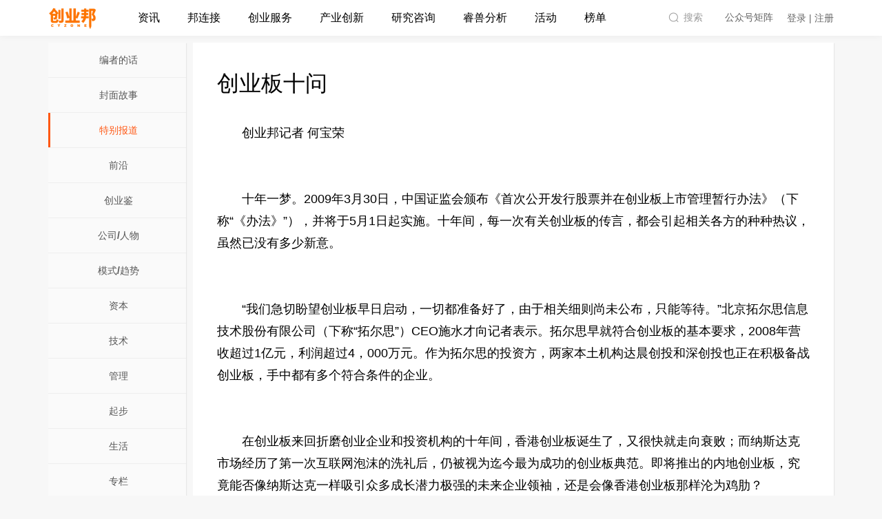

--- FILE ---
content_type: text/html; charset=utf-8
request_url: https://magazine.cyzone.cn/article/197475.html
body_size: 15966
content:
<!DOCTYPE html>
<html lang="zh-CN">
<head>
    <meta http-equiv="Cache-Control" content="no-transform"/>
    <meta http-equiv="Cache-Control" content="no-siteapp"/>
    <meta charset="utf-8">
    <meta http-equiv="X-UA-Compatible" content="IE=edge">
    <title>创业板十问 - 特别报道 - 创业邦</title>
    <meta name="renderer" content="webkit">
    <meta name="keywords" content="创业板,特别报道,创业板十问,创业邦"/>
    <meta name="description" content="创业板十问,　　创业邦记者 何宝荣　　十年一梦。2009年3月30日，中国证监会颁布《首次公开发行股票并在创业板上市管理暂行办法》（下称&amp;ldquo;《办法》&amp;rdquo;），并将于5月1日起实施。十年间，每一次有关创业板的传言，都会引起相关各方的种种热议，虽然已没有多少新意。　　&amp;ldquo;我们急切盼望创业板早日启动，一切都准备好了，由于相关细则尚未公布，只能等待。&amp;rdquo;北京拓尔思信息技术股份有限公司（下称&amp;ldquo;拓尔思&amp;rdquo;）CEO施水才向记者表示"/>
    <meta name="applicable-device" content="pc">
    <meta name="apple-mobile-web-app-title" content="创业邦">
    <meta name="apple-mobile-web-app-capable" content="yes" />

    <link rel="stylesheet" type="text/css" href="//tpl3.cyzone.cn/templates/cyzonev4/styles/commen.css?t=202405161732">
    <link rel="stylesheet" type="text/css" href="//tpl3.cyzone.cn/templates/cyzonev4/styles/animate.min.css">
    <link rel="stylesheet" type="text/css" href="//tpl1.cyzone.cn/templates/cyzonev4/js/lib/swiper/swiper.min.css">
    <link rel="stylesheet" type="text/css" href="//tpl1.cyzone.cn/templates/cyzonev4/js/lib/scollbar/jquery.scrollbar.css">
    <script>
        window.TOP_API = '/api/';
        window.API_URL = window.location.protocol + '//api2.cyzone.cn/';
    </script>

    <!-- 请置于所有广告位代码之前 -->
    <script src="//dup.baidustatic.com/js/ds.js"></script>
    <script src="/templates/cyzonev4/js/lib/jquery.min.js"></script>
    <script src="//tpl0.cyzone.cn/templates/cyzonev4/js/lib/moment.js"></script>
    <script src="//tpl1.cyzone.cn/templates/cyzonev4/js/lib/echarts.min.js"></script>
    <script src="//tpl1.cyzone.cn/templates/cyzonev4/js/lib/moment-with-locales.js"></script>
    <script src="//tpl2.cyzone.cn/templates/cyzonev4/js/lib/layer/layer.js"></script>
    <script src="//tpl0.cyzone.cn/templates/cyzonev4/js/modules/dbase_rili.js"></script>
    <script src="//tpl0.cyzone.cn/templates/cyzonev4/js/lib/jquery.SuperSlide.2.1.3.js"></script>
    <script src="//tpl1.cyzone.cn/templates/cyzonev4/js/lib/scollbar/jquery.scrollbar.js"></script>
    <script src="//tpl1.cyzone.cn/templates/cyzonev4/js/lib/swiper/swiper.min.js"></script>
    <script src="//tpl4.cyzone.cn/templates/cyzonev4/js/lib/template-web.js"></script>
    <script src="//tpl4.cyzone.cn/templates/cyzonev4/js/lib/scrolltofixed.js"></script>
    <script src="//tpl2.cyzone.cn/templates/cyzonev4/js/lib/headroom.js"></script>
    <script src="//tpl1.cyzone.cn/templates/cyzonev4/js/lib/function.js"></script>
    <script src="//tpl3.cyzone.cn/templates/cyzonev4/js/modules/commen.js"></script>
    <script src="//tpl3.cyzone.cn/templates/cyzonev4/js/growingio.js"></script>
    
<link rel="stylesheet" type="text/css" href="//www.cyzone.cn//templates/cyzonev4/styles/other.css">

    
    <script>
        $(function(){
            // 每次加载页面，都设置一个新的cookie
            $.cookie('referrer', window.location.href, {domain: '.cyzone.cn'});
        });
    </script>
</head>
<body>

<!--头部-->
<div class="g-header clearfix">
    <div class="header-menu">
        <div class="com-width clearfix">
            <a href="https://www.cyzone.cn/" class="logo"></a>
            <div class="main-nav">
                <ul class="ma-main">
                    <li class="mm-li">
                        <a href="https://www.cyzone.cn/channel/news" class="mm-a">资讯</a>
                    </li>
                    <li class="mm-li">
                        <a href="https://www.cyzone.cn/link" class="mm-a">邦连接</a>
                    </li>
                    <li class="mm-li">
                        <a href="javascript:;" class="mm-a has-child">创业服务</a>
                        <div class="product-list pop-nav animated hide">
                            <ul>
                                <li><a href="https://special.cyzone.cn/special/index/init?special_id=2077">创业邦学园</a></li>
                                <li><a href="https://www.cyzone.cn/product/">在线课堂</a></li>
                                <li><a href="https://special.cyzone.cn/special/index/init?special_id=1841">天使基金</a></li>
                                <li><a href="https://prime.cyzone.cn">优企酷</a></li>
                                <li><a href="https://goingglobal.cyzone.cn/">邦出海</a></li>
                            </ul>
                        </div>
                    </li>
                    <li class="mm-li">
                        <a href="javascript:;" class="mm-a has-child">产业创新</a>
                        <div class="product-list pop-nav animated hide">
                            <ul>
                                <li><a href="https://city.cyzone.cn/#/">城市创新</a></li>
                                <li><a href="https://special.cyzone.cn/special/index/init?special_id=2061">大企业创新</a></li>
                                <li><a href="https://special.cyzone.cn/special/index/init?special_id=2027">创投联盟</a></li>
                            </ul>
                        </div>
                    </li>
                    <li class="mm-li">
                        <a href="https://www.cyzone.cn/report" class="mm-a">研究咨询</a>
                    </li>
                    <li class="mm-li">
                        <a href="//bestla.cyzone.cn" class="mm-a">睿兽分析</a>
                    </li>
                    <li class="mm-li">
                        <a href="https://www.cyzone.cn/conference" class="mm-a">活动</a>
                    </li>
                    <li class="mm-li">
                        <a href="https://www.cyzone.cn/billboard" class="mm-a">榜单</a>
                    </li>
                </ul>
            </div>
            <div class="sub-nav">
                <a class="search-box js-search-btn-box" href="https://www.cyzone.cn/search">
                    <span>搜索</span>
                </a>
                <div class="qrcode-box">
                    <span>公众号矩阵</span>
                </div>
                <div class="auth-info">
                    <ul class="ma-main">
                        <li class="mm-li mm-li-log">
                            <div class="signin">
                                <a data-isinfo="1" id="loginClick" class="tit mm-a" href="//auth.cyzone.cn/?action=magazine#/login">登录 | 注册</a>
                            </div>
                            <div class="login hide">
                                <a class="tit mm-a" href="//www.cyzone.cn/member/home" target="_blank"
                                   title="">
                                    <span class="auth-photo">
                                        <img src="//tpl3.cyzone.cn/templates/cyzonev3/images/logo/square.png">
                                    </span>
                                </a>
                                <div class="auth-list pop-nav animated hide">
                                    <div class="dropdown-item clearfix">
                                        <div class="intro">
                                            <a href="//www.cyzone.cn/member" target="_blank">个人中心</a>
                                        </div>
                                    </div>
                                    <div class="dropdown-item clearfix">
                                        <div class="intro">
                                            <a href="//www.cyzone.cn/member/dashboard/project" target="_blank">工作台</a>
                                        </div>
                                    </div>
                                    <div class="dropdown-item clearfix">
                                        <div class="intro">
                                            <a href="//www.cyzone.cn/member/vip" target="_blank">会员中心</a>
                                        </div>
                                    </div>
                                    <div class="dropdown-item clearfix">
                                        <div class="intro">
                                            <a href="//www.cyzone.cn/member/integral" target="_blank">我的邦积分</a>
                                        </div>
                                    </div>
                                    <div class="dropdown-item clearfix">
                                        <div class="intro">
                                            <a href="//www.cyzone.cn/member/daily" target="_blank">我的订阅</a>
                                        </div>
                                    </div>
                                    <div class="dropdown-item clearfix">
                                        <div class="intro">
                                            <a href="//www.cyzone.cn/member/message" target="_blank">我的消息</a>
                                        </div>
                                    </div>
                                </div>
                            </div>
                        </li>
                    </ul>
                </div>
            </div>
        </div>
    </div>
</div>

<div class="qrcode-matrix">
    <div class="item">
        <img src="https://oss.cyzone.cn/2021/0318/b91211d1e9859fd79bf2b722c68fa2bf.png" alt="创业邦公众号二维码">
        <div class="name">创业邦</div>
        <div class="slogan">帮助创业者成功</div>
    </div>
    <div class="item">
        <img src="https://oss.cyzone.cn/2021/0318/17d2743bfb648473f7635f80899f8afe.png" alt="快鲤鱼公众号二维码">
        <div class="name">快鲤鱼</div>
        <div class="slogan">发现最前沿的创新公司</div>
    </div>
    <div class="item">
        <img src="https://oss.cyzone.cn/2021/0318/81c021c0ae4645a203beba0cd735482d.png" alt="毒舌科技公众号二维码">
        <div class="name">毒舌科技</div>
        <div class="slogan">「毒」立思考的科技媒体</div>
    </div>
    <div class="item">
        <img src="https://oss.cyzone.cn/2022/0113/f6de7c2981a72fc756b7fba112eb79b6.png" alt="创业邦学园公众号二维码">
        <div class="name">创业邦学园</div>
        <div class="slogan">创业者一站式成长平台</div>
    </div>
    <script>
        $(function(){
            $('.g-header .qrcode-box, .qrcode-matrix').hover(function(){
               $('.qrcode-matrix').addClass('active');
            }, function(){
                $('.qrcode-matrix').removeClass('active');
            });
        })
    </script>
</div>



<script>
    var re = "html?show_all";
    var search = window.location.href.indexOf(re);
    if(search > 0) {
        var url_arr = window.location.href.split("#");
        var to = url_arr[1];
        var untreated_href = window.location.href.split(".html");
        untreated_href = untreated_href[0];
        window.location.href = untreated_href+"/show_all.html?page="+to+"#p"+to;
    }
</script>

<div id="main" class="com-width clearfix mt20">
    <div class="ui-crumbs com-width mt20 hide">
        <a href="/">创业邦</a> > <a href="//magazine.cyzone.cn/">《创业邦》杂志</a> > <a href="//magazine.cyzone.cn/m19.html">2009年05月</a> &gt; <a href=""></a> &gt; <span class="ui-crumbs-tit">创业板十问</span>
    </div>
    <div class="magazine-wrapper mt20">
        <div class="magazine-left pull-left">
    <div class="magazine-left-content">
                    <ul>
                                <li><a href="//magazine.cyzone.cn/c33.html" >编者的话</a></li>
                                <li><a href="//magazine.cyzone.cn/c1.html" >封面故事</a></li>
                                <li class="show-item"><a href="//magazine.cyzone.cn/c31.html" >特别报道</a></li>
                                <li><a href="//magazine.cyzone.cn/c3.html" >前沿</a></li>
                                <li><a href="//magazine.cyzone.cn/c30.html" >创业鉴</a></li>
                                <li><a href="//magazine.cyzone.cn/c26.html" >公司/人物</a></li>
                                <li><a href="//magazine.cyzone.cn/c32.html" >模式/趋势</a></li>
                                <li><a href="//magazine.cyzone.cn/c6.html" >资本</a></li>
                                <li><a href="//magazine.cyzone.cn/c4.html" >技术</a></li>
                                <li><a href="//magazine.cyzone.cn/c8.html" >管理</a></li>
                                <li><a href="//magazine.cyzone.cn/c9.html" >起步</a></li>
                                <li><a href="//magazine.cyzone.cn/c11.html" >生活</a></li>
                                <li><a href="//magazine.cyzone.cn/c28.html" >专栏</a></li>
                                <li><a href="//magazine.cyzone.cn/c23.html" >读者来信</a></li>
                                <li><a href="//magazine.cyzone.cn/c25.html" >活动</a></li>
                                <li><a href="//magazine.cyzone.cn/c34.html" >创业圈</a></li>
                                <li><a href="//magazine.cyzone.cn/c35.html" >公告牌</a></li>
                                <li><a href="//magazine.cyzone.cn/c29.html" >访谈</a></li>
                                <li><a href="//magazine.cyzone.cn/c36.html" >创新中国</a></li>
                                <li><a href="//magazine.cyzone.cn/c37.html" >专题</a></li>
                                <li><a href="//magazine.cyzone.cn/c38.html" >特写</a></li>
                                <li><a href="//magazine.cyzone.cn/c39.html" >境界</a></li>
                                <li><a href="//magazine.cyzone.cn/c40.html" >年会报道</a></li>
                                <li><a href="//magazine.cyzone.cn/c41.html" >投资开店</a></li>
                            </ul>
        
        <a class="magazine-left-btn" href="//chuangyebangzazhi.taobao.com/" target="_blank">订阅创业邦</a>
    </div>
    <div class="magazine-left-detail">
        <div class="magazine-left-detail-tit"> 上期封面 </div>
                            <div class="magazine-left-detail-img">
                    <a href="//magazine.cyzone.cn/m1.html">
                        <img src="http://img.cyzone.cn/attachment/manage/2021/633415244332230000.JPG" style="border-width:0px;" />
                    </a>
                </div>
                        
            <div class="magazine-left-detail-seach">历史查询:<br />
            <select onchange="javascript:location.href='http://magazine.cyzone.cn/m'+this.value+'.html'" id="magissue" name="magissue">
                                    <option value="1">2007年10月</option>
                                    <option value="2">2007年12月</option>
                                    <option value="3">2008年01月</option>
                                    <option value="4">2008年02月</option>
                                    <option value="5">2008年03月</option>
                                    <option value="6">2008年04月</option>
                                    <option value="7">2008年05月</option>
                                    <option value="8">2008年06月</option>
                                    <option value="9">2008年07月</option>
                                    <option value="10">2008年08月</option>
                                    <option value="11">2008年09月</option>
                                    <option value="12">2008年10月</option>
                                    <option value="13">2008年11月</option>
                                    <option value="14">2008年12月</option>
                                    <option value="15">2009年01月</option>
                                    <option value="16">2009年02月</option>
                                    <option value="17">2009年03月</option>
                                    <option value="18">2009年04月</option>
                                    <option value="19" selected>2009年05月</option>
                                    <option value="20">2009年06月</option>
                                    <option value="21">2009年07月</option>
                                    <option value="22">2009年08月</option>
                                    <option value="23">2009年09月</option>
                                    <option value="24">2009年10月</option>
                                    <option value="25">2009年11月</option>
                                    <option value="26">2009年12月</option>
                                    <option value="27">2010年01月</option>
                                    <option value="28">2010年02月</option>
                                    <option value="29">2010年03月</option>
                                    <option value="30">2010年04月</option>
                                    <option value="31">2010年05月</option>
                                    <option value="32">2010年06月</option>
                                    <option value="33">2010年07月</option>
                                    <option value="34">2010年08月</option>
                                    <option value="35">2010年09月</option>
                                    <option value="36">2010年10月</option>
                                    <option value="37">2010年11月</option>
                                    <option value="38">2010年12月</option>
                                    <option value="39">2011年01月</option>
                                    <option value="40">2011年02月</option>
                                    <option value="41">2011年03月</option>
                                    <option value="42">2011年04月</option>
                                    <option value="43">2011年05月</option>
                                    <option value="44">2011年06月</option>
                                    <option value="45">2011年07月</option>
                                    <option value="46">2011年08月</option>
                                    <option value="47">2011年09月</option>
                                    <option value="48">2011年10月</option>
                                    <option value="49">2011年11月</option>
                                    <option value="50">2011年12月</option>
                                    <option value="51">2012年01月</option>
                                    <option value="52">2012年03月</option>
                                    <option value="53">2012年04月</option>
                                    <option value="54">2012年05月</option>
                                    <option value="55">2012年06月</option>
                                    <option value="56">2012年07月</option>
                                    <option value="57">2012年08月</option>
                                    <option value="58">2012年09月</option>
                                    <option value="59">2012年10月</option>
                                    <option value="60">2012年11月</option>
                                    <option value="61">2012年12月</option>
                                    <option value="62">2013年01月</option>
                                    <option value="63">2013年02月</option>
                                    <option value="64">2013年04月</option>
                                    <option value="65">2013年05月</option>
                                    <option value="66">2013年06月</option>
                                    <option value="67">2013年07月</option>
                                    <option value="68">2013年08月</option>
                                    <option value="69">2013年09月</option>
                                    <option value="70">2013年10月</option>
                                    <option value="71">2013年11月</option>
                                    <option value="72">2013年12月</option>
                                    <option value="73">2014年01月</option>
                                    <option value="74">2014年02月</option>
                                    <option value="75">2014年04月</option>
                                    <option value="76">2014年05月</option>
                                    <option value="77">2014年06月</option>
                                    <option value="78">2014年07月</option>
                                    <option value="79">2014年08月</option>
                                    <option value="80">2014年09月</option>
                                    <option value="81">2014年10月</option>
                                    <option value="82">2014年11月</option>
                                    <option value="83">2014年12月</option>
                                    <option value="84">2015年01月</option>
                                    <option value="85">2015年02月</option>
                                    <option value="86">2015年04月</option>
                                    <option value="87">2015年05月</option>
                                    <option value="88">2015年06月</option>
                                    <option value="89">2015年07月</option>
                                    <option value="90">2015年08月</option>
                                    <option value="91">2015年09月</option>
                                    <option value="92">2015年10月</option>
                                
            </select>
        </div>
    </div>

</div>

        <div class="magazine-wrap pull-right">
            <div id="article">
                <div id="article-hd" class="clearfix">
                    <h1 class="article-tit">创业板十问</h1>
                </div>

                <div id="article-content">
                    <p>　　创业邦记者 何宝荣</p><br><p>　　十年一梦。2009年3月30日，中国证监会颁布《首次公开发行股票并在创业板上市管理暂行办法》（下称&ldquo;《办法》&rdquo;），并将于5月1日起实施。十年间，每一次有关创业板的传言，都会引起相关各方的种种热议，虽然已没有多少新意。</p><br><p>　　&ldquo;我们急切盼望创业板早日启动，一切都准备好了，由于相关细则尚未公布，只能等待。&rdquo;北京拓尔思信息技术股份有限公司（下称&ldquo;拓尔思&rdquo;）CEO施水才向记者表示。拓尔思早就符合创业板的基本要求，2008年营收超过1亿元，利润超过4，000万元。作为拓尔思的投资方，两家本土机构达晨创投和深创投也正在积极备战创业板，手中都有多个符合条件的企业。</p><br><p>　　在创业板来回折磨创业企业和投资机构的十年间，香港创业板诞生了，又很快就走向衰败；而纳斯达克市场经历了第一次互联网泡沫的洗礼后，仍被视为迄今最为成功的创业板典范。即将推出的内地创业板，究竟能否像纳斯达克一样吸引众多成长潜力极强的未来企业领袖，还是会像香港创业板那样沦为鸡肋？</p><br><p>　　<strong>一、全球范围内，真正成功的创业板市场并不多，创业板最终能否成功取决于哪些因素？</strong></p><br><p>　　英国欧华律师事务所合伙人李大诚：创业板的上市门槛虽然低，但是监管要求较高，将有助于提高创业板上市公司的健康性和成长性。但是创业板的成功取决于多方面因素&mdash;&mdash;上市资源是否广泛，上市标准是否适当，投资者结构是否合理，市场监管机制是否有效等，全球范围的成功案例不多。</p><br><p>　　中国市场的上市资源并不缺乏，机构投资者也不缺乏，但中小企业板推出至今只上了200来家企业。因此，上市门槛是否切合实际，监管机制是否能在控制内幕交易和操纵市场风险的同时，也可以鼓励市场的活跃性和多样性，应该是创业板能否成功的决定因素。</p><br><p>　　深创投北京分公司总经理刘纲：最重要的是众多优秀的上市企业资源，中国优秀的中小企业非常多。</p><br><p>　　从纳斯达克的经验以及风险投资的作用两个角度来分析，一个发达而有序的风险投资市场一定程度也是创业板成功的重要组成部分。</p><br><p>　　成功与否还取决于创业板设计的意图和条件。目前推出的创业板标准借鉴了世界上各国的经验和教训：上市标准中包含盈利要求，能够降低市场风险；对企业所处行业类型的要求也和其他很多创业板不一样，当初香港创业板多以互联网企业为主，内地创业板的目标企业是&ldquo;两高六新&rdquo;（编者注：指高成长、高科技、新经济、新服务、新农村、新能源、新材料、新商业），都是处于成长中的新产业，有助于创业板的成功。</p><br><p>　　易凯资本CEO王冉：创业板要想成功，一方面要打破通道制，逐步从审批制向报备制过渡，另一方面要打破既有的价格指导，允许券商按照市场需求为企业定价。总而言之，必须用市场的力量代替监管部门的力量，把&ldquo;谁能上&rdquo;和&ldquo;用什么价上&rdquo;这两件事交给市场，同时把监管的重点转移到强化信息披露和查处证券犯罪上。</p><br><p>　　在主板市场的IPO中，券商们过往做的基本上都是律师事务所和公关公司应该做的事情。如果在创业板上我们能看到一批券商开始具有服务意识和专业能力，并逐步从&ldquo;律师+公关&rdquo;转为遵循市场原则、以市场为导向的投资银行，那创业板就不至于沦为专门汇聚上不了主板的&ldquo;二等企业&rdquo;的垃圾板，才有可能走出像微软、Google那样的伟大企业。</p><br><p>　　拓尔思CEO施水才：第一，企业必须能持续发展，为股东带来利益和回报，不能是纯包装出来的；第二，必须建立严格的监管体制，防止恶性炒作。</p><br><p>　<strong>　二、企业的基础发展扎实后，企业如何选定合适的上市地点？现在很多VC尤其是外资基金介入的企业，都有海外架构，上创业板会不会有障碍？</strong></p><br><p>　　李大诚：究竟在海外还是在境内上市，究竟上主板还是创业板，这主要取决于企业本身对于估值、流动性、上市费用的预期。国内上市需要当地政府与证监会沟通、批准，没有完全市场化。现在国内对于发起人持有的股份有1～3年锁定期，由于市场变化的因素，很多基金都不太愿意选择在国内上市。限售期较长、审批门槛和上市费用较高是在境内上市的主要缺点。因此，尽管现在有一系列法规对海外上市进行规制，但还是有很多企业想着去做红筹模式，到海外上市。</p><br><p>　　达晨创投北京分公司总经理晏小平：要根据企业的规模、发展阶段来确定上市地，还要考虑公司的历史背景。有的公司本来就已经是红筹架构，规模也足够大，还有外向经济的概念，我们就会鼓励他们去境外上市。像我们投资的福建圣农，规模已经很大，可能不适合创业板，就会建议他们选择主板。</p><br><p>　　很多有外资背景的企业希望能改变法律结构回归创业板，我觉得也没有障碍，从政策倾向来看，相关部门鼓励优秀企业尽可能多的在国内上市。要看企业当时出去是不是合规，如果经过正规审批，回来没有问题，就怕历史沿革有些缺陷，就会造成障碍。</p><br><p>　　<strong>三、对于拟上市企业来说，选择创业板有何利弊？</strong></p><br><p>　　晏小平：除了融资就是品牌。上市企业面对上亿的股民，等于是免费的广告，对企业形象有很大提升，这些无形资产无法估量。如果企业不去上市，长大需要很长的过程。上市只是企业发展的加油站，不是终极目标，企业通过上市可以达到快速成长的目的。</p><br><p>　　施水才：去年我们就做好了上创业板的准备，创业板的推迟对业务方面影响不大，但对战略发展还是有一定影响，在此过程中公司都不方便进行资本运作或大的投资，比如希望收购一家公司，在拟上市前就很难操作。</p><br><p>　　上市的好处有两方面：一是募集到资金可以投入一些大的项目，二是提升公司形象。但也有弊端，比如成为公众公司以后，可能会被迫十分关注短期回报，特别是财务报表的好看，这对公司的发展并不利。</p><br><p>　　刘纲：创业板对中小企业发展的促进有两方面：其一，一批符合条件的中小企业上创业板，既可以融资，还会产生一种导向作用，引导更多的中小企业按这个标准规范运作；二是有利于VC的循环，VC介入的企业顺利上市后，会在适当时候退出，就可以继续投资更多的创业企业，也会吸引更多的社会资本进入这一领域。IPO越顺畅，越能推动VC的发展。</p><br><p>　　北京蛙视通信技术有限责任公司董事长兼总裁陈瑞军：我们从八年前成立起就实现了盈利，公司一直稳健发展，在技术和商业模式上都有创新，完全符合创业板的要求。但因为公司战略以及内在管理的问题，股东就是否上创业板的想法不一致，这和股东结构多元化有一定关系。</p><br><p>　　我主张上创业板，因为所处的安防行业还有很大的发展空间，融资以后可以继续拓展。反对一方认为，公司一直保持稳定增长，上市不见得是很好的途径，上市不可能让创始股东迅速套现，还有很多的约束和要求。想法多种多样也很正常，不过也在一定程度上影响了公司的业绩。</p><br><p>　　<strong>四、企业筹备上创业板时，需要注意哪些基础性的问题？</strong></p><br><p>　　李大诚：虽然与主板相比，创业板对上市企业的门槛降低了，但相对来说，监管规则相对更细更严。因此，中小企业应尽早为上市做好准备，特别是保证资产、股权结构、公司治理、内控制度都能尽快符合上市规定。根据《办法》第二章的规定，发行人需要满足一系列条件和指标。在法律上，主要是保证：第一，资产权属清晰，包括房屋、土地、知识产权的归属要没有瑕疵；第二，主营业务符合国家产业政策的规定；第三，对税收优惠没有严重倚赖；第四，股权清晰，特别要注意代持、ESOP（员工持股计划）问题；第五，同业竞争和关联交易问题；第六，公司治理结构问题，特别是审计委员会的设立；第七，不存在其他重大违法行为等。建议企业不要在相关问题出现瑕疵以后才去考虑解决办法，而是从计划上市的第一天起就开始考虑如何避免出现瑕疵。</p><br><p>　　<strong>五、现在可以看到，更多的是VC介入的企业在积极准备上创业板，这类企业是不是会成为主流？创业板推出会不会刺激更多人民币基金的募集？</strong></p><br><p>　　刘纲：这实际上是一个问题的两个方面，纳斯达克的很多上市公司都获得了VC的支持。国外的经验也显示，中小企业如果能够获得比较有经验或者有知名度及影响力的VC支持，实际上对企业发展是有益的，当然对加速其在创业板上市非常有帮助，因为VC除了资金还注入了战略、管理、市场、资源整合、资本运作等众多企业发展所需的要素，能弥补短板，肯定要比没有这些资源的企业发展得更好，当然上市速度会更快。而那些没有获得VC资源的企业并不都是没有上市的动机，可能他们的发展规划、战略意图等方面具不备这么全的能力，会慢一些。</p><br><p>　　晏小平：VC支持的企业在创业板肯定将占相当大的比重。第一，VC介入的企业相对来说比较规范，而且VC选择企业的标准和创业板的标准基本一致，类似于&ldquo;两高六新&rdquo;之类的。另外，VC支持的企业因为在上市之前有过私募，融资后一般都会有更好的发展和扩张。</p><br><p>　　<strong>六、企业上市后，风险投资退出时要注意哪些问题？</strong></p><br><p>　　李大诚：由于《办法》中没有明确禁售期的问题，目前对VC退出的难易程度仍然没有定论。有猜测说可能会遵照《证券法》的规定，执行中小板上市企业投资人的退出标准，但证监会目前的说法是，会针对创业板专门出台配套规则。目前VC只有等待政策明朗。</p><br><p>　　晏小平：当然要看市场的整体表现，创业板也同样有禁售期的问题。因为市场波动比较大，风险较大，创业板的门槛会高一些，会限制中小散户的介入，这样对创业板的退出要求会更高。VC的退出就会更多依靠企业的成长，通过并购、大宗交易实现退出，而不是通过二级市场减持，直接减持可能会造成较大的市场波动。但我觉得由于本土市场交易比较活跃，整体的换手率会比国外高很多，所以退出难度会小一些，且回报会高一些。</p><br><p>　　<strong>七、风险投资机构现在更关心创业板的哪些细则？</strong></p><br><p>　　晏小平：比如创业板的发审委制度，因为上市审核非常关键；对投资机构的禁售期，我们肯定非常关心；对中小散户的门槛，这取决于市场的活跃度，也就是说哪种资格的投资人能在创业板入市；转板、退市的规定，这涉及到对上市企业质量的把关；另外就是对现有规定的细化，《办法》还只是粗线条的，如财务指标的具体要求等，我们要用来判断企业有没有硬伤，是不是真正符合创业板的要求。</p><br><p>　<strong>　八、创业板的保荐制度和发行审核安排，会与主板有哪些差异？</strong></p><br><p>　　蓝橡资本（中国）合伙人兼执行董事吴闽：创业板应充分体现市场化原则，进一步发挥中介机构作用，加大市场约束。如强化保荐人的尽职调查和审慎推荐作用，要求保荐人出具发行人成长性专项意见，发行人为自主创新企业的，还应当说明发行人的自主创新能力；在持续督导方面，要求保荐人督促企业合规运作，真实、准确、完整、及时地披露信息，督导发行人持续履行各项承诺，并要求保荐人对发行人发布的定期公告撰写跟踪报告。对于创业板公司的保荐期限，相对于主板要适当延长。创业板发审委人数较主板适当增加，并加大行业专家委员的比例。</p><br><p>　　深交所总经理宋丽萍：交易所对募集资金的监管尤其严格，要求专户储存，钱什么时候提、提到哪儿去、什么时候用，保荐人都要进行监管。在大股东的资金占用问题上，要明确上市公司的钱不能随意占用，一旦发现苗头，就要实施严厉监管措施。</p><br><p>　　<strong>九、创业板上创新企业在经过发展后达到主板市场要求，可否顺利实现转板？</strong></p><br><p>　　中国证监会副主席姚刚：创业板和主板是一个互补的关系。目前主板市场主要服务于比较成熟的，在国民经济增长当中有主导地位的企业。而创新型企业可能在盈利能力上还达不到主板的要求，但有可能会涌现出一批代表新增长方向的企业，通过更强的监管，更好的信息披露和市场淘汰，它们今后有可能上升到主板去。</p><br><p>　　<strong>十、个人投资者参与创业板应注意哪些问题？</strong></p><br><p>　　李大诚：目前并没有对个人投资者的准入门槛进行细化，而只是笼统规定了投资者准入制度应当与投资者风险承受能力相适应的原则。但是，由于创业板本身为一个高风险、高收益的市场，因此，相信今后的配套规定应该会设定一个合理的门槛，以保护那些没有能力对被投资企业做出客观判断，经济能力有限的个人参与者。</p><br><p>　　吴闽：由于上市门槛较高，创业板市场风险估计不比中小企业板高多少，国内投资者和QFII投资预计均可以进入创业板市场进行投资。</p><br><p>　　投资创业板可能面临的风险包括：一是创业企业自身存在的风险，这类企业往往对管理层和核心技术有高度的依赖性，尤其是在某一项技术的开发阶段可能要面临这种风险，会导致公司业绩的大幅波动；二是因为信息不对称带来的问题更加突出，因为企业的规模小、核心的财务指标、重要的经营信息可能掌握在少量经营者手中，容易产生与人合谋谋取不正当利益；三是中介机构可能面临不规范运作的风险；四是创业板企业股本规模偏小，可能导致股价的大幅波动。</p><br><p>　　宋丽萍：投资者准入制度的设计、要求，是根据创业板的特点来决定的。我国的市场是以中小散户为主体的投资者结构，所以要设立一定的准入要求，要求投资者对创业板的风险有一定的识别能力和风险承受能力，否则投资者可能会遭受不必要的损失，同时也加剧了创业板的风险。目前，投资者准入的具体要求还没有定，还在论证当中。投资者准入制度出台后，符合准入制度的投资者可以自己投资创业板；暂时符合不了的，可以通过基金或者其他的方式间接投资。</p><br><p>　<strong>　资料：各方期待明晰的问题</strong></p><br><p>1、创业板的股票发行制度能否向市场化迈进？从1999年开始，我国股票发行由行政审批制发展为核准制，股票发行必须经由证监会发审委审核通过方可，俗称&ldquo;过会&rdquo;，但实质并没有改变。有市场人士呼吁，证监会应该重新定位，将企业上市、发行股票和融资的决定权交给交易所，尽早实行类似于美国的发行上市制度&mdash;&mdash;备案制。创业板在这方面会有突破吗？</p><br><p>　　2、创业板上市公司增发新股是否会更方便，并购是否更容易操作？目前的再融资制度规定和审核较严格，能否也更市场化一点？真正发挥股票作为并购支付手段的作用？</p><br><p>　　3、转板及退市会有何具体规定？不少海外创业板失败的原因之一是转板太快，以至于创业板还没有形成一定规模，其中的一些好企业就转走了，导致发展缺乏后劲。</p><br><p>　　4、会否引入做市商制度？做市商制度被认为是美国纳斯达克、韩国KOSDAQ（科斯达克）等创业板市场高效运行的关键所在。特别是，由于做市商提供双边报价，买卖双方不必等到对方出现，就可以直接和做市商交易，因而极大地增强了市场的流动性，起到了活跃市场的关键作用。</p><br><p>　　5、发起人持股的锁定期，以及风险投资机构的禁售期会如何规定？</p><br><p>　　6、海外架构的企业能否到创业板上市？如果需要转成国内架构，企业的成立时间该如何计算？</p><br><p>　　7、在创业板上市的企业普遍股本规模较小，市值不大，股价有被操纵的风险，监管机制如何控制内幕交易，控制操纵市场风险，并保证市场的活跃性和多样性？</p><br><p>　　8、创业板市场投资者的准入资格如何界定？中国股票市场的投资者结构存在两个方面的突出问题：一方面，机构投资者的比重仍然偏低；另一方面，机构投资者之间的结构不合理，基本上是公募投资基金为主导，保险公司和养老金的相对规模偏小。创业板是否会成为以机构投资者为主的市场？</p>                </div>

                <div class="magezine-ad">
                    <a href="//chuangyebangzazhi.taobao.com/" target="_blank">
                        订阅《创业邦》杂志，把握未来商机！
                    </a>
                </div>

                
            </div>
        </div>
    </div>
</div>
<script>
    $(function () {
        $.get(window.TOP_API + '/content/content/pv?content_id=197475');
    });
</script>
<!--底部-->
<!--底部-->
<div class="g-footer">
    <div class="footer-inner">
        <div class="com-width">
            <div class="f-main">
                <div class="logo-panel"><div class="logo"><img src="//www.cyzone.cn/img/logo/orange.png" alt=""></div></div>
                <div class="link">
                <div class="f-bar">
                    <h3>关于我们</h3>
                    <ul>
                        <li><a href="https://special.cyzone.cn/special/index/init?special_id=1903" target="_blank">公司介绍</a></li>
                        <li><a href="https://special.cyzone.cn/special/index/type?type_id=917" target="_blank">联系我们</a></li>
                        <li><a href="https://special.cyzone.cn/special/index/type?type_id=743" target="_blank">顾问委员会</a></li>
                        <li><a href="https://special.cyzone.cn/special/index/type?type_id=748" target="_blank">诚聘英才</a></li>
                    </ul>
                </div>
                <div class="f-bar">
                    <h3>订阅服务</h3>
                    <ul>
                        <li><a href="//bestla.cyzone.cn/" target="_blank">睿兽会员</a></li>
                        <li><a href="//www.cyzone.cn/link/daily" target="_blank">产业日报</a></li>
                        <li><a href="//bestla.cyzone.cn/saas/landscape/atlasList" target="_blank">产业图谱</a></li>
                        <li><a href="//www.cyzone.cn/report" target="_blank">研究报告</a></li>
                    </ul>
                </div>
                <div class="f-bar">
                    <h3>特别推荐</h3>
                    <ul>
                        <li><a href="//bestla.cyzone.cn/" target="_blank">睿兽分析</a></li>
                        <li><a href="http://www.kaidianbang.com/" target="_blank">开店邦</a></li>
<li><a href="https://special.cyzone.cn/special/index/type?type_id=746" target="_blank">友情合作</a></li>
                    </ul>
                </div>
<div class="f-bar">
                    <h3>法律相关</h3>
                    <ul>
                        <li><a href="https://special.cyzone.cn/special/index/type?type_id=747" target="_blank">版权声明</a></li>
                        <li><a href="https://special.cyzone.cn/special/index/type?type_id=749" target="_blank">协议中心</a></li>
                    </ul>
                </div>
</div>
            </div>
            <div class="copyright">
                <p>Copyright 2007-
                    2024 cyzone.cn All rights reserved 京ICP证070362号 <a style="color: #777"
                        target="_blank" href="https://beian.miit.gov.cn/">京ICP备08103950-1号</a> <a style="color: #777"
                        target="_blank" href="https://beian.miit.gov.cn/">京ICP备08103950-9号</a> <a style="color: #777"
                        target="_blank" href="https://beian.miit.gov.cn/">京ICP备08103950-10号</a> 新出发京零字第朝140005号
                </p>
                <p>爱奇清科（北京）信息科技有限公司 地址：北京市朝阳区利泽西街东湖国际中心A座9层 | <a
                        href="https://oss.cyzone.cn/2018/1123/2449b2ef2b9e612ed17482fd1a17d8c5.pdf" target="_blank"
                        style="color:#9c9c9c">网络文化经营许可证（京网文[2018]2153-213号）</a></p>
                <div style="margin:0 auto;">
                    <p style="display: inline-block;">违法和不良信息举报电话：010-53391121 举报邮箱：db@cyzone.cn</p>
                    <a target="_blank"
                        href="http://www.beian.gov.cn/portal/registerSystemInfo?recordcode=11010502035114"
                        style="display:inline-block;text-decoration:none;height:20px;line-height:20px;">
                        <p
                            style="height:20px;line-height:20px;margin: 0px 0px 0px 5px; color:#939393;padding-left:20px;background:url('//oss.cyzone.cn/2021/0423/228e58cb1585de9884d77635d06eafaa.png') no-repeat left center;background-size: 9% 75%;">
                            京公网安备
                            11010502035114号</p>
                    </a>
                    <a data-layer="https://oss.cyzone.cn/2021/0510/d507bfc30656a826090d2d487a56cb81.png"
                        href="https://oss.cyzone.cn/2021/0423/72bc8bdadbfce2c2edfd437cbde46cc7.pdf" target="_blank"
                        style="color:#9c9c9c;display:inline-block;height:20px;line-height:20px;margin-left:10px;">营业执照</a>
                    <a data-layer="https://oss.cyzone.cn/2021/0521/5175eeabce9135080607f9ca1ea33275.jpg"
                        href="https://oss.cyzone.cn/2021/0521/7455f5e7055d08864300a9447a3aa03a.pdf" target="_blank"
                        style="color:#9c9c9c;display:inline-block;height:20px;line-height:20px;margin-left:10px;">出版物经营许可证</a>
                </div>
            </div>

        </div>
    </div>
</div>
<script>
    $(function () {
        $('.copyright a').click(function () {
            var url = $(this).data('layer');
            if (url) {
                layer.open({
                title: '资质文件',
                area: '800px',
                offset: '50px',
                type: 1,
                anim: 2,
                shadeClose: true, //开启遮罩关闭
                content: '<img width="100%" src="' + url + '">'
              });
              return false;
            }
        });
    })
</script>
<div class="layer-bestla">
    <div class="inner">
        <div class="close" title="关闭"></div>
        <div class="img">
            <img src="//oss.cyzone.cn/2022/0214/3b8e71dad3e517b8ee70407abfb32e56.png" alt="">
        </div>
        <div class="layer-foot">
            <p>产品服务升级，如需试用本功能，敬请移步至睿兽分析</p>
            <a href="https://bestla.cyzone.cn" class="btn">跳转至睿兽分析打开</a>
            <a href="javascript:;" class="cancel">知道了，下次再去</a>
        </div>
    </div>
    <script>
        $(function(){
          $('body').on('click', '.redirect-bestla', function(){
            $('.layer-bestla').addClass('show');
          });
          $('.layer-bestla .close, .layer-bestla .cancel').click(function(){
            $(this).parents('.layer-bestla').removeClass('show');
          });
        })
    </script>
</div>

<script>
    $(function() {
        $('a').each(function() {
            var $ele = $(this);
            var url = ($(this).attr('href')).toLowerCase();
            var name = $(this).html();
            if( url.indexOf('magazine/articles/') != -1 ) {
                var id = url.split('magazine/articles/')[1];
                $ele.attr('href', 'javascript:;');
                $.post('//special.cyzone.cn/content/index/oldid', {
                    id: id
                }, function(res) {
                    $ele.attr('href', 'https://magazine.cyzone.cn/article/'+res.data.content_id+'.html');
                });
            }
        });
    });
</script>

<script src="//tpl2.cyzone.cn/templates/cyzonev4/js/ga.js"></script>
<div style="display:none;">
    <script type="text/javascript">
        var _bdhmProtocol = (("https:" == document.location.protocol) ? " https://" : " http://");
        document.write(unescape("%3Cscript src='" + _bdhmProtocol + "hm.baidu.com/h.js%3F5f6b02d88ea6aa37bfd72ee1b554bf6f' type='text/javascript'%3E%3C/script%3E"));
    </script>
</div>
</body>

</html>



--- FILE ---
content_type: application/javascript
request_url: https://tpl2.cyzone.cn/templates/cyzonev4/js/ga.js
body_size: 324
content:
function GACookie(c_name)
{
	if(document.cookie.length>0){
	   c_start=document.cookie.indexOf(c_name + "=")
	   if(c_start!=-1){
	     c_start=c_start + c_name.length+1
	     c_end=document.cookie.indexOf(";",c_start)
	     if(c_end==-1) c_end=document.cookie.length
	     return unescape(document.cookie.substring(c_start,c_end))
	   }
	}
	return ""
}

var _gaq = _gaq || [];
	_gaq.push(['_setAccount', 'UA-6310276-22']);
	_gaq.push(['_addOrganic', 'baidu', 'wd']);
	_gaq.push(['_addOrganic', 'm.baidu', 'word']);
	_gaq.push(['_addOrganic', 'image.baidu', 'word']);
	_gaq.push(['_addOrganic', 'm5.baidu', 'word']);
	_gaq.push(['_addOrganic', 'wap.baidu', 'word']);
	_gaq.push(['_addOrganic', 'soso', 'w']);
	_gaq.push(['_addOrganic', 'wap.soso', 'key']);
	_gaq.push(['_addOrganic', 'vnet', 'kw']);
	_gaq.push(['_addOrganic', 'uc', 'keyword']);
	_gaq.push(['_addOrganic', 'sm', 'q']);
	_gaq.push(['_addOrganic', 'sogou', 'query']);
	_gaq.push(['_addOrganic', 'so', 'q']);
	_gaq.push(['_addOrganic', 'ly.so', 'q']);
	_gaq.push(['_addOrganic', 'youdao', 'q']);
	_gaq.push(['_setDomainName', 'cyzone.cn']);
	_gaq.push(['_setAllowAnchor', true]);
	_gaq.push(['_trackPageview']);

	_gaq.push(
		['t2._setAccount', 'UA-6310276-1'],
		['t2._setDomainName', 'www.cyzone.cn'],
		['t2._addIgnoredRef', 'cyzone.cn'],
		['t2._trackPageview']
	);

var _gaq_usertype = GACookie("utype");
if(_gaq_usertype !=null&&_gaq_usertype !="")
{
	_gaq.push(['_setCustomVar',1,'utype',_gaq_usertype ,1]);
}

(function() {
	var ga = document.createElement('script'); ga.type = 'text/javascript'; ga.async = true;
	ga.src = ('https:' == document.location.protocol ? 'https://' : 'http://') + 'stats.g.doubleclick.net/dc.js';
	var s = document.getElementsByTagName('script')[0]; s.parentNode.insertBefore(ga, s);
})();

window.onerror = function(message, file, line) {
	var sFormattedMessage = '[' + file + ' (' + line + ')] ' + message;
	_gaq.push(['_trackEvent', 'Errors', 'Browser', sFormattedMessage, null, true]);
}
